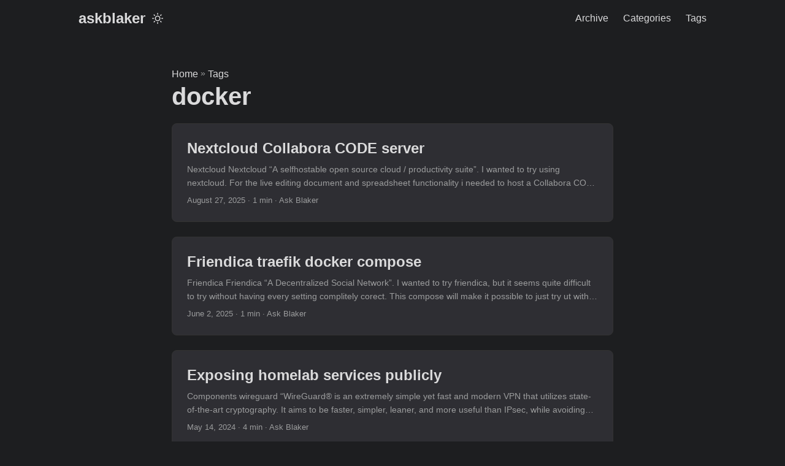

--- FILE ---
content_type: text/html; charset=utf-8
request_url: https://askblaker.com/tags/docker/
body_size: 3996
content:
<!DOCTYPE html>
<html lang="en" dir="auto">

<head><meta charset="utf-8">
<meta http-equiv="X-UA-Compatible" content="IE=edge">
<meta name="viewport" content="width=device-width, initial-scale=1, shrink-to-fit=no">
<meta name="robots" content="index, follow">
<title>docker | askblaker</title>
<meta name="keywords" content="">
<meta name="description" content="Personal Blog">
<meta name="author" content="Ask Blaker">
<link rel="canonical" href="https://askblaker.com/tags/docker/">
<link crossorigin="anonymous" href="/assets/css/stylesheet.3613efbd0b1772781e8f49935e973cae632a7f61471c05b17be155505ccf87b5.css" integrity="sha256-NhPvvQsXcngej0mTXpc8rmMqf2FHHAWxe&#43;FVUFzPh7U=" rel="preload stylesheet" as="style">
<link rel="icon" href="https://askblaker.com/favicon.ico">
<link rel="icon" type="image/png" sizes="16x16" href="https://askblaker.com/favicon-16x16.png">
<link rel="icon" type="image/png" sizes="32x32" href="https://askblaker.com/favicon-32x32.png">
<link rel="apple-touch-icon" href="https://askblaker.com/apple-touch-icon.png">
<link rel="mask-icon" href="https://askblaker.com/safari-pinned-tab.svg">
<meta name="theme-color" content="#2e2e33">
<meta name="msapplication-TileColor" content="#2e2e33">
<link rel="alternate" type="application/rss+xml" href="https://askblaker.com/tags/docker/index.xml">
<noscript>
    <style>
        #theme-toggle,
        .top-link {
            display: none;
        }

    </style>
</noscript><meta property="og:title" content="docker" />
<meta property="og:description" content="Personal Blog" />
<meta property="og:type" content="website" />
<meta property="og:url" content="https://askblaker.com/tags/docker/" /><meta property="og:image" content="https://askblaker.com/images/campervan.png"/>

<meta name="twitter:card" content="summary_large_image"/>
<meta name="twitter:image" content="https://askblaker.com/images/campervan.png"/>

<meta name="twitter:title" content="docker"/>
<meta name="twitter:description" content="Personal Blog"/>

</head>

<body class="list dark" id="top">
<script>
    if (localStorage.getItem("pref-theme") === "light") {
        document.body.classList.remove('dark')
    }

</script>

<header class="header">
    <nav class="nav">
        <div class="logo">
            <a href="https://askblaker.com/" accesskey="h" title="askblaker (Alt + H)">askblaker</a>
            <div class="logo-switches">
                <button id="theme-toggle" accesskey="t" title="(Alt + T)">
                    <svg id="moon" xmlns="http://www.w3.org/2000/svg" width="24" height="18" viewBox="0 0 24 24"
                        fill="none" stroke="currentColor" stroke-width="2" stroke-linecap="round"
                        stroke-linejoin="round">
                        <path d="M21 12.79A9 9 0 1 1 11.21 3 7 7 0 0 0 21 12.79z"></path>
                    </svg>
                    <svg id="sun" xmlns="http://www.w3.org/2000/svg" width="24" height="18" viewBox="0 0 24 24"
                        fill="none" stroke="currentColor" stroke-width="2" stroke-linecap="round"
                        stroke-linejoin="round">
                        <circle cx="12" cy="12" r="5"></circle>
                        <line x1="12" y1="1" x2="12" y2="3"></line>
                        <line x1="12" y1="21" x2="12" y2="23"></line>
                        <line x1="4.22" y1="4.22" x2="5.64" y2="5.64"></line>
                        <line x1="18.36" y1="18.36" x2="19.78" y2="19.78"></line>
                        <line x1="1" y1="12" x2="3" y2="12"></line>
                        <line x1="21" y1="12" x2="23" y2="12"></line>
                        <line x1="4.22" y1="19.78" x2="5.64" y2="18.36"></line>
                        <line x1="18.36" y1="5.64" x2="19.78" y2="4.22"></line>
                    </svg>
                </button>
            </div>
        </div>
        <ul id="menu">
            <li>
                <a href="https://askblaker.com/archives" title="Archive">
                    <span>Archive</span>
                </a>
            </li>
            <li>
                <a href="https://askblaker.com/categories/" title="Categories">
                    <span>Categories</span>
                </a>
            </li>
            <li>
                <a href="https://askblaker.com/tags/" title="Tags">
                    <span>Tags</span>
                </a>
            </li>
        </ul>
    </nav>
</header>
<main class="main"> 
<header class="page-header"><div class="breadcrumbs"><a href="https://askblaker.com/">Home</a>&nbsp;»&nbsp;<a href="https://askblaker.com/tags/">Tags</a></div>
  <h1>
    docker
  </h1>
</header>

<article class="post-entry tag-entry"> 
  <header class="entry-header">
    <h2>Nextcloud Collabora CODE server
    </h2>
  </header>
  <div class="entry-content">
    <p>Nextcloud Nextcloud “A selfhostable open source cloud / productivity suite”.
I wanted to try using nextcloud. For the live editing document and spreadsheet functionality i needed to host a Collabora CODE Server
This only needs to run when i use it, and preferably not incur any costs when not, so i decided to run it on fly.io, which has automatic shutdown. The required config was very short, and its runs very well....</p>
  </div>
  <footer class="entry-footer"><span title='2025-08-27 00:00:00 +0000 UTC'>August 27, 2025</span>&nbsp;·&nbsp;1 min&nbsp;·&nbsp;Ask Blaker</footer>
  <a class="entry-link" aria-label="post link to Nextcloud Collabora CODE server" href="https://askblaker.com/posts/2025-08-28-nextcloud-collabora-code-server/"></a>
</article>

<article class="post-entry tag-entry"> 
  <header class="entry-header">
    <h2>Friendica traefik docker compose
    </h2>
  </header>
  <div class="entry-content">
    <p>Friendica Friendica “A Decentralized Social Network”.
I wanted to try friendica, but it seems quite difficult to try without having every setting complitely corect. This compose will make it possible to just try ut with localhost, and use mailhog so you dont need a correct working email as well.
Set a A record for your domain pointing to the ip address where you are running this (e.g. friendica.yourdomain.com). Add an ....</p>
  </div>
  <footer class="entry-footer"><span title='2025-06-02 00:00:00 +0000 UTC'>June 2, 2025</span>&nbsp;·&nbsp;1 min&nbsp;·&nbsp;Ask Blaker</footer>
  <a class="entry-link" aria-label="post link to Friendica traefik docker compose" href="https://askblaker.com/posts/2025-06-02-friendica-traefik-docker-compose/"></a>
</article>

<article class="post-entry tag-entry"> 
  <header class="entry-header">
    <h2>Exposing homelab services publicly
    </h2>
  </header>
  <div class="entry-content">
    <p>Components wireguard “WireGuard® is an extremely simple yet fast and modern VPN that utilizes state-of-the-art cryptography. It aims to be faster, simpler, leaner, and more useful than IPsec, while avoiding the massive headache. &#34;
caddy &#34; ‘The Ultimate Server’ - makes your sites more secure, more reliable, and more scalable than any other solution.”
docker “Accelerate how you build, share, and run applications. Docker helps developers build, share, run, and verify applications anywhere — without tedious environment configuration or management....</p>
  </div>
  <footer class="entry-footer"><span title='2024-05-14 00:00:00 +0000 UTC'>May 14, 2024</span>&nbsp;·&nbsp;4 min&nbsp;·&nbsp;Ask Blaker</footer>
  <a class="entry-link" aria-label="post link to Exposing homelab services publicly" href="https://askblaker.com/posts/2024-05-14-wireguard/"></a>
</article>

<article class="post-entry tag-entry"> 
  <header class="entry-header">
    <h2>fooocus ollama open-webui docker compose
    </h2>
  </header>
  <div class="entry-content">
    <p>Components ollama “Get up and running with large language models. Run Llama 2, Code Llama, and other models. Customize and create your own.”
open-webui “Open WebUI is an extensible, feature-rich, and user-friendly self-hosted WebUI designed to operate entirely offline. It supports various LLM runners, including Ollama and OpenAI-compatible APIs.”
fooocus “Fooocus is an image generating software, similar to stable diffusion with focus on ease of use”
labmdalabs “On-demand &amp; reserved cloud NVIDIA GPUs for AI training &amp; inference....</p>
  </div>
  <footer class="entry-footer"><span title='2024-04-02 00:00:00 +0000 UTC'>April 2, 2024</span>&nbsp;·&nbsp;3 min&nbsp;·&nbsp;Ask Blaker</footer>
  <a class="entry-link" aria-label="post link to fooocus ollama open-webui docker compose" href="https://askblaker.com/posts/2024-04-02-ollama-open-webui-focuuus-ai/"></a>
</article>

<article class="post-entry tag-entry"> 
  <header class="entry-header">
    <h2>Guacamole traefik docker compose
    </h2>
  </header>
  <div class="entry-content">
    <p>Guacamole Guacamole “Apache Guacamole is a clientless remote desktop gateway. It supports standard protocols like VNC, RDP, and SSH.”
Set a A record for your domain pointing to the ip address where you are running this (e.g. guacamole.yourdomain.com). Add an .env file and a compose.yml Run $docker compose up -d .env
DOMAIN=my-domain.com EMAIL=myemail@example-domain.com compose.yml
services: traefik: image: &#34;traefik:v2.10.5&#34; container_name: traefik command: #- --log.level=DEBUG #- --accesslog=true #- --accesslog.filePath=/logs/access.log - --entrypoints.web.address=:80 - --entrypoints....</p>
  </div>
  <footer class="entry-footer"><span title='2023-11-05 00:00:00 +0000 UTC'>November 5, 2023</span>&nbsp;·&nbsp;2 min&nbsp;·&nbsp;Ask Blaker</footer>
  <a class="entry-link" aria-label="post link to Guacamole traefik docker compose" href="https://askblaker.com/posts/2023-11-05-guacamole-traefik-docker-compose/"></a>
</article>
<footer class="page-footer">
  <nav class="pagination">
    <a class="next" href="https://askblaker.com/tags/docker/page/2/">Next&nbsp;&nbsp;»
    </a>
  </nav>
</footer>
    </main>
    
<footer class="footer">
    <span>&copy; 2025 <a href="https://askblaker.com/">askblaker</a></span>
    <span>
        Powered by
        <a href="https://gohugo.io/" rel="noopener noreferrer" target="_blank">Hugo</a> &
        <a href="https://github.com/adityatelange/hugo-PaperMod/" rel="noopener" target="_blank">PaperMod</a>
    </span>
</footer>
<a href="#top" aria-label="go to top" title="Go to Top (Alt + G)" class="top-link" id="top-link" accesskey="g">
    <svg xmlns="http://www.w3.org/2000/svg" viewBox="0 0 12 6" fill="currentColor">
        <path d="M12 6H0l6-6z" />
    </svg>
</a>

<script>
    let menu = document.getElementById('menu')
    if (menu) {
        menu.scrollLeft = localStorage.getItem("menu-scroll-position");
        menu.onscroll = function () {
            localStorage.setItem("menu-scroll-position", menu.scrollLeft);
        }
    }

    document.querySelectorAll('a[href^="#"]').forEach(anchor => {
        anchor.addEventListener("click", function (e) {
            e.preventDefault();
            var id = this.getAttribute("href").substr(1);
            if (!window.matchMedia('(prefers-reduced-motion: reduce)').matches) {
                document.querySelector(`[id='${decodeURIComponent(id)}']`).scrollIntoView({
                    behavior: "smooth"
                });
            } else {
                document.querySelector(`[id='${decodeURIComponent(id)}']`).scrollIntoView();
            }
            if (id === "top") {
                history.replaceState(null, null, " ");
            } else {
                history.pushState(null, null, `#${id}`);
            }
        });
    });

</script>
<script>
    var mybutton = document.getElementById("top-link");
    window.onscroll = function () {
        if (document.body.scrollTop > 800 || document.documentElement.scrollTop > 800) {
            mybutton.style.visibility = "visible";
            mybutton.style.opacity = "1";
        } else {
            mybutton.style.visibility = "hidden";
            mybutton.style.opacity = "0";
        }
    };

</script>
<script>
    document.getElementById("theme-toggle").addEventListener("click", () => {
        if (document.body.className.includes("dark")) {
            document.body.classList.remove('dark');
            localStorage.setItem("pref-theme", 'light');
        } else {
            document.body.classList.add('dark');
            localStorage.setItem("pref-theme", 'dark');
        }
    })

</script>
</body>

</html>
